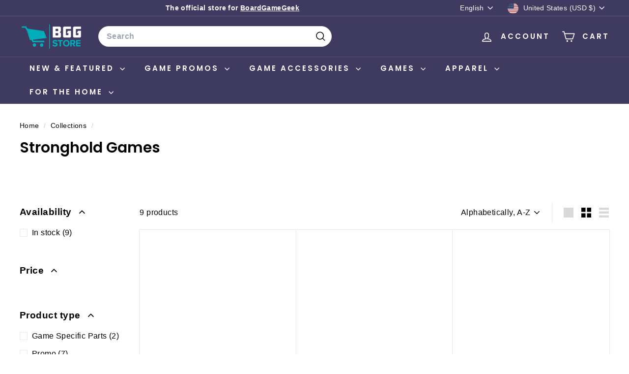

--- FILE ---
content_type: text/javascript
request_url: https://boardgamegeekstore.com/cdn/shop/t/52/assets/rte.js?v=175428553801475883871756849433
body_size: -470
content:
import{wrap}from"@archetype-themes/utils/utils";class AtRte extends HTMLElement{connectedCallback(){this.querySelectorAll("table").forEach(table=>{var wrapWith=document.createElement("div");wrapWith.classList.add("table-wrapper"),wrap(table,wrapWith)}),this.querySelectorAll('iframe[src*="youtube.com/embed"]').forEach(iframe=>{this.wrapVideo(iframe)}),this.querySelectorAll('iframe[src*="player.vimeo"]').forEach(iframe=>{this.wrapVideo(iframe)}),this.querySelectorAll("a img").forEach(img=>{img.parentNode.classList.add("rte__image")})}wrapVideo(iframe){iframe.src=iframe.src;var wrapWith=document.createElement("div");wrapWith.classList.add("video-wrapper"),wrap(iframe,wrapWith)}}customElements.define("at-rte",AtRte);
//# sourceMappingURL=/cdn/shop/t/52/assets/rte.js.map?v=175428553801475883871756849433
